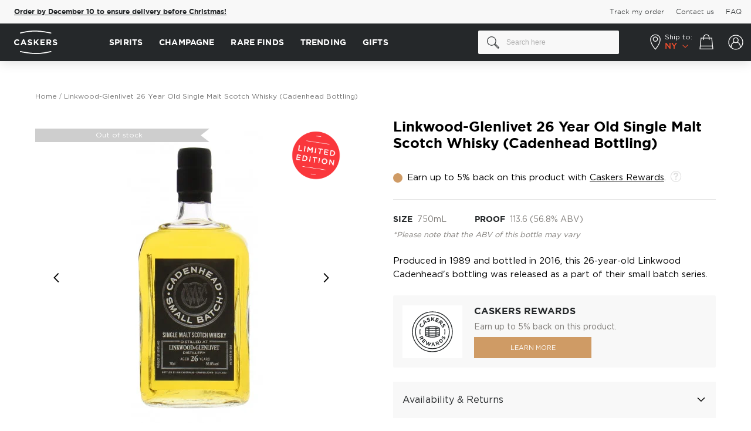

--- FILE ---
content_type: image/svg+xml
request_url: https://cdn.caskers.com/wysiwyg/payment_icon_discover.svg
body_size: 872
content:
<svg width="70" height="48" viewBox="0 0 70 48" fill="none" xmlns="http://www.w3.org/2000/svg">
<rect x="0.5" y="0.5" width="69" height="47" rx="5.5" fill="white" stroke="#D9D9D9"/>
<path d="M29.5 47L69 35.5V42C69 44.7614 66.7614 47 64 47H29.5Z" fill="#FD6020"/>
<path fill-rule="evenodd" clip-rule="evenodd" d="M61.5027 19.2217C63.6758 19.2217 64.871 20.1888 64.871 22.0155C64.9797 23.4124 64.0018 24.5944 62.6979 24.8093L65.6316 28.7851H63.3498L60.8507 24.9168H60.6334V28.7851H58.7863V19.2217H61.5027ZM60.6334 23.6273H61.1767C62.3719 23.6273 62.9152 23.09 62.9152 22.1229C62.9152 21.2633 62.3719 20.726 61.1767 20.726H60.6334V23.6273ZM52.3756 28.7851H57.5911V27.1733H54.2228V24.5944H57.4824V22.9826H54.2228V20.8335H57.5911V19.2217H52.3756V28.7851ZM46.9428 25.6689L44.4437 19.2217H42.4879L46.5082 29H47.4861L51.5064 19.2217H49.5506L46.9428 25.6689ZM24.8857 24.0571C24.8857 26.7435 27.0588 29 29.7752 29C30.6445 29 31.4051 28.7851 32.1657 28.4627V26.3137C31.6224 26.9584 30.8618 27.3882 29.9925 27.3882C28.2541 27.3882 26.8415 26.0987 26.8415 24.3795V24.1646C26.7329 22.4453 28.1454 20.941 29.8839 20.8335C30.7531 20.8335 31.6224 21.2633 32.1657 21.908V19.759C31.5137 19.3291 30.6445 19.2217 29.8839 19.2217C27.0588 19.0068 24.8857 21.2633 24.8857 24.0571ZM21.5174 22.8751C20.4309 22.4453 20.1049 22.2304 20.1049 21.6931C20.2135 21.0484 20.7568 20.5111 21.4088 20.6186C21.952 20.6186 22.4953 20.941 22.9299 21.3708L23.9078 20.0813C23.1472 19.4366 22.1693 19.0068 21.1914 19.0068C19.6703 18.8993 18.3664 20.0813 18.2577 21.5857V21.6931C18.2577 22.9826 18.801 23.7348 20.5395 24.272C20.9741 24.3795 21.4088 24.5944 21.8434 24.8093C22.1693 25.0242 22.3867 25.3466 22.3867 25.7764C22.3867 26.5286 21.7347 27.1733 21.0828 27.1733H20.9741C20.1049 27.1733 19.3443 26.636 19.0183 25.8838L17.8231 27.0658C18.4751 28.2478 19.7789 28.8925 21.0828 28.8925C22.8213 29 24.2338 27.7106 24.3425 25.9913V25.6689C24.2338 24.3795 23.6905 23.7348 21.5174 22.8751ZM15.2154 28.7851H17.0625V19.2217H15.2154V28.7851ZM6.63159 19.2217H9.34798H9.89126C12.499 19.3292 14.5635 21.4782 14.4548 24.0571C14.4548 25.454 13.8029 26.7435 12.7163 27.7106C11.7384 28.4627 10.5432 28.8926 9.34798 28.7851H6.63159V19.2217ZM9.02201 27.1733C9.89125 27.2807 10.8692 26.9584 11.5211 26.4211C12.173 25.7764 12.499 24.9168 12.499 23.9497C12.499 23.09 12.173 22.2304 11.5211 21.5857C10.8692 21.0484 9.89125 20.7261 9.02201 20.8335H8.47873V27.1733H9.02201Z" fill="black"/>
<path fill-rule="evenodd" clip-rule="evenodd" d="M37.7071 19C34.9907 19 32.709 21.1491 32.709 23.9429C32.709 26.6292 34.8821 28.8858 37.7071 28.9932C40.5322 29.1007 42.7053 26.8441 42.8139 24.0503C42.7053 21.2565 40.5322 19 37.7071 19V19Z" fill="#FD6020"/>
</svg>


--- FILE ---
content_type: image/svg+xml
request_url: https://cdn.caskers.com/wysiwyg/google-pay-icon.svg
body_size: 572
content:
<svg xmlns="http://www.w3.org/2000/svg" viewBox="0 0 70 48"><defs><style>.cls-1{fill:#fff;stroke:#d9d9d9;}.cls-2{fill:#3c4043;}.cls-3{fill:#4285f4;}.cls-4{fill:#34a853;}.cls-5{fill:#fabb05;}.cls-6{fill:#e94235;}</style></defs><g id="Layer_2" data-name="Layer 2"><g id="Layer_1-2" data-name="Layer 1"><rect class="cls-1" x="0.5" y="0.5" width="69" height="47" rx="5.5"/><g id="G_Pay_Lockup" data-name="G Pay Lockup"><g id="Pay_Typeface" data-name="Pay Typeface"><path id="Letter_p" data-name="Letter p" class="cls-2" d="M33.22,24.71v6.16H31.27V15.66h5.18A4.73,4.73,0,0,1,39.8,17a4.38,4.38,0,0,1,.24,6.2,2.83,2.83,0,0,1-.24.25,4.69,4.69,0,0,1-3.35,1.29Zm0-7.17v5.32h3.27a2.64,2.64,0,0,0,1.93-.78,2.59,2.59,0,0,0,.79-1.87,2.73,2.73,0,0,0-2.72-2.65H33.22Z"/><path id="Letter_a" data-name="Letter a" class="cls-2" d="M46.32,20.12a4.87,4.87,0,0,1,3.44,1.16A4.15,4.15,0,0,1,51,24.46v6.41H49.13V29.43h-.08a3.71,3.71,0,0,1-3.23,1.78,4.23,4.23,0,0,1-2.88-1,3.26,3.26,0,0,1-1.16-2.54A3.08,3.08,0,0,1,43,25.07a5.16,5.16,0,0,1,3.27-.92,5.69,5.69,0,0,1,2.86.64v-.43a2.19,2.19,0,0,0-.8-1.72,2.72,2.72,0,0,0-1.9-.71,2.94,2.94,0,0,0-2.57,1.38l-1.72-1.08A4.66,4.66,0,0,1,46.32,20.12Zm-2.53,7.56A1.54,1.54,0,0,0,44.44,29a2.36,2.36,0,0,0,1.52.52,3.08,3.08,0,0,0,2.2-.92,2.84,2.84,0,0,0,1-2.15,4,4,0,0,0-2.54-.72,3.35,3.35,0,0,0-2,.57A1.76,1.76,0,0,0,43.79,27.68Z"/><path id="Letter_y" data-name="Letter y" class="cls-2" d="M61.62,20.46l-6.52,15h-2l2.42-5.25-4.3-9.74h2.15l3.1,7.47h0l3-7.47Z"/></g><g id="G_Mark" data-name="G Mark"><path id="Blue_500" data-name="Blue 500" class="cls-3" d="M25.44,23.47a11.2,11.2,0,0,0-.15-1.83h-8.2V25h4.73a4.09,4.09,0,0,1-1.76,2.7v2.17h2.8A8.48,8.48,0,0,0,25.44,23.47Z"/><path id="Green_500" data-name="Green 500" class="cls-4" d="M20.06,27.71a5.3,5.3,0,0,1-7.31-1.61,5.4,5.4,0,0,1-.56-1.16H9.31v2.25A8.72,8.72,0,0,0,17.09,32a8.32,8.32,0,0,0,5.78-2.11Z"/><path id="Yellow_500" data-name="Yellow 500" class="cls-5" d="M11.92,23.29a5,5,0,0,1,.28-1.67V19.36H9.31a8.71,8.71,0,0,0,0,7.83l2.9-2.25A5.16,5.16,0,0,1,11.92,23.29Z"/><path id="Red_500" data-name="Red 500" class="cls-6" d="M17.09,18a4.7,4.7,0,0,1,3.35,1.29l2.49-2.46a8.39,8.39,0,0,0-5.84-2.29,8.73,8.73,0,0,0-7.78,4.81l2.9,2.24A5.2,5.2,0,0,1,17.09,18Z"/></g></g></g></g></svg>

--- FILE ---
content_type: image/svg+xml
request_url: https://www.caskers.com/static/version1768301625/frontend/BelVG/caskers_theme/en_US/images/icons/menu/account-desktop.svg
body_size: 424
content:
<svg xmlns="http://www.w3.org/2000/svg" viewBox="0 0 453.54 453.54"><defs><style>.cls-1{fill:#fff;}.cls-2{fill:none;}</style></defs><g id="Layer_2" data-name="Layer 2"><g id="Account"><path class="cls-1" d="M405.85,226.77c0-98.74-80.34-179.08-179.08-179.08S47.69,128,47.69,226.77a179.09,179.09,0,0,0,58.42,132.32v.07l3.26,2.84a179.08,179.08,0,0,0,234.8,0l3.26-2.84v-.07A179.09,179.09,0,0,0,405.85,226.77Zm-340.16,0C65.69,138,138,65.69,226.77,65.69S387.85,138,387.85,226.77a161,161,0,0,1-41.93,108.37c-3.06-31.58-10.29-56.11-22-74.6a89.17,89.17,0,0,0-46.47-37.39,68.74,68.74,0,1,0-101.44,0,89.25,89.25,0,0,0-46.47,37.39c-11.67,18.49-18.9,43-22,74.6A161,161,0,0,1,65.69,226.77Zm110.34-50a50.77,50.77,0,1,1,23.62,42.87A50.8,50.8,0,0,1,176,176.75Zm50.74,211.1a161.06,161.06,0,0,1-102.3-36.65c1.89-35.83,8.55-62.38,20.33-81.06,10.95-17.34,26.83-28.28,48.48-33.37l.52.28.86.47,1.21.62.87.43,1.25.59.84.39,1.35.58.78.33c.51.21,1,.4,1.55.6l.61.23c.72.27,1.45.52,2.18.76l.3.1c.63.2,1.26.4,1.9.58.25.08.51.14.76.21.49.14,1,.28,1.46.4l.88.22,1.37.31.94.2,1.33.26,1,.17,1.33.22,1,.14,1.35.16,1,.11,1.4.13.91.07,1.55.08.77,0c.78,0,1.55,0,2.33,0s1.56,0,2.33,0l.77,0,1.55-.08.91-.07,1.41-.13.95-.11,1.35-.16,1-.14,1.33-.22,1-.17,1.33-.26.93-.2,1.37-.31.88-.22c.49-.12,1-.26,1.46-.4.26-.07.51-.13.76-.21.64-.18,1.27-.38,1.9-.58l.3-.1c.74-.24,1.46-.49,2.19-.76l.61-.23c.51-.2,1-.39,1.54-.6l.79-.33,1.34-.58.84-.39,1.26-.59.86-.43c.41-.2.81-.41,1.21-.62l.86-.47.52-.28c21.66,5.09,37.54,16,48.48,33.37,11.79,18.68,18.45,45.23,20.33,81.06A161,161,0,0,1,226.77,387.85Z"/><rect class="cls-2" width="453.54" height="453.54"/></g></g></svg>

--- FILE ---
content_type: image/svg+xml
request_url: https://www.caskers.com/static/version1768301625/frontend/BelVG/caskers_theme/en_US/images/icons/user-menu/order_tracking.svg
body_size: 168
content:
<svg width="32" height="32" viewBox="0 0 32 32" fill="none" xmlns="http://www.w3.org/2000/svg">
<rect x="7.4" y="7.4" width="17.2" height="17.2" fill="#CF9B65" stroke="#25282A" stroke-width="0.8"/>
<rect x="25.9702" y="11.7405" width="1.61672" height="7.97713" transform="rotate(-30 25.9702 11.7405)" fill="white" stroke="#25282A" stroke-width="0.8"/>
<circle cx="24.2549" cy="7.15285" r="5.64299" fill="white" stroke="#25282A" stroke-width="0.8"/>
<mask id="path-4-inside-1_247_3600" fill="white">
<path fill-rule="evenodd" clip-rule="evenodd" d="M18.9997 7H12.999V17.6153H13.4365L15.9983 15.3726L18.5602 17.6153H18.9997V7Z"/>
</mask>
<path fill-rule="evenodd" clip-rule="evenodd" d="M18.9997 7H12.999V17.6153H13.4365L15.9983 15.3726L18.5602 17.6153H18.9997V7Z" fill="white"/>
<path d="M12.999 7V6.2H12.199V7H12.999ZM18.9997 7H19.7997V6.2H18.9997V7ZM12.999 17.6153H12.199V18.4153H12.999V17.6153ZM13.4365 17.6153V18.4153H13.7372L13.9634 18.2172L13.4365 17.6153ZM15.9983 15.3726L16.5253 14.7706L15.9983 14.3093L15.4714 14.7706L15.9983 15.3726ZM18.5602 17.6153L18.0332 18.2172L18.2595 18.4153H18.5602V17.6153ZM18.9997 17.6153V18.4153H19.7997V17.6153H18.9997ZM12.999 7.8H18.9997V6.2H12.999V7.8ZM13.799 17.6153V7H12.199V17.6153H13.799ZM13.4365 16.8153H12.999V18.4153H13.4365V16.8153ZM13.9634 18.2172L16.5253 15.9745L15.4714 14.7706L12.9095 17.0134L13.9634 18.2172ZM15.4714 15.9745L18.0332 18.2172L19.0871 17.0134L16.5253 14.7706L15.4714 15.9745ZM18.9997 16.8153H18.5602V18.4153H18.9997V16.8153ZM18.1997 7V17.6153H19.7997V7H18.1997Z" fill="#25282A" mask="url(#path-4-inside-1_247_3600)"/>
</svg>


--- FILE ---
content_type: image/svg+xml
request_url: https://www.caskers.com/static/version1768301625/frontend/BelVG/caskers_theme/en_US/images/icons/menu/search-desktop.svg
body_size: -55
content:
<svg xmlns="http://www.w3.org/2000/svg" viewBox="0 0 453.54 453.54"><defs><style>.cls-1{fill:#25282a;}.cls-2{fill:none;}</style></defs><g id="Layer_2" data-name="Layer 2"><g id="Search"><path class="cls-1" d="M420.24,384.21l-118-118a135.52,135.52,0,0,0,23.23-76C325.48,115,264.34,53.9,189.19,53.9S52.9,115,52.9,190.19,114,326.48,189.19,326.48a135.52,135.52,0,0,0,76-23.23l118,118ZM70.9,190.19A118.29,118.29,0,1,1,189.19,308.48,118.43,118.43,0,0,1,70.9,190.19Zm220.22,90.36L394.79,384.21l-11.58,11.58L279.55,292.12A137.31,137.31,0,0,0,291.12,280.55Z"/><rect class="cls-2" width="453.54" height="453.54"/></g></g></svg>